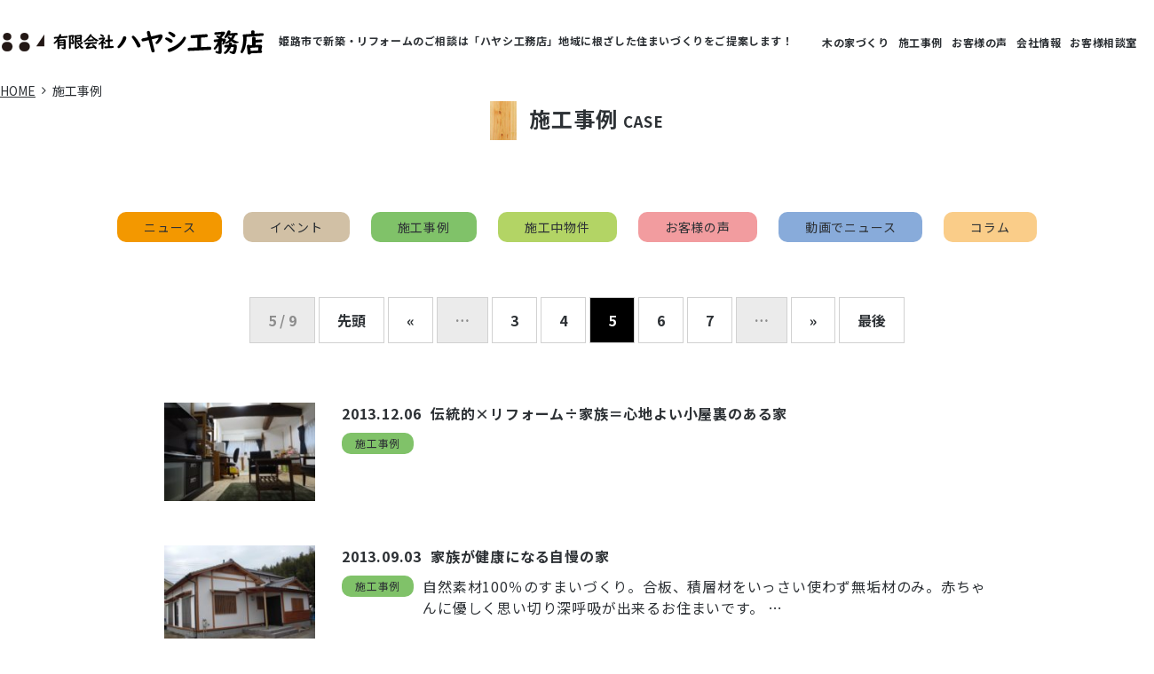

--- FILE ---
content_type: text/html; charset=UTF-8
request_url: https://www.hayashi-kum10.jp/case/page/5
body_size: 6867
content:
<!DOCTYPE html>
<html lang="ja" prefix="og: http://ogp.me/ns#">
<head prefix="og: http://ogp.me/ns# fb: http://ogp.me/ns/fb# article: http://ogp.me/ns/article#">
<meta charset="UTF-8">
<meta name="viewport" content="width=1300,initial-scale=1">
<title>施工事例 Archive - ページ 5 / 9 - 有限会社ハヤシ工務店有限会社ハヤシ工務店</title>

<!-- This site is optimized with the Yoast SEO plugin v9.5 - https://yoast.com/wordpress/plugins/seo/ -->
<link rel="canonical" href="https://www.hayashi-kum10.jp/case/page/5" />
<link rel="prev" href="https://www.hayashi-kum10.jp/case/page/4" />
<link rel="next" href="https://www.hayashi-kum10.jp/case/page/6" />
<meta property="og:locale" content="ja_JP" />
<meta property="og:type" content="object" />
<meta property="og:title" content="施工事例 Archive - ページ 5 / 9 - 有限会社ハヤシ工務店" />
<meta property="og:url" content="https://www.hayashi-kum10.jp/case" />
<meta property="og:site_name" content="有限会社ハヤシ工務店" />
<meta name="twitter:card" content="summary_large_image" />
<meta name="twitter:title" content="施工事例 Archive - ページ 5 / 9 - 有限会社ハヤシ工務店" />
<!-- / Yoast SEO plugin. -->

<link rel='dns-prefetch' href='//webfonts.xserver.jp' />
<link rel='dns-prefetch' href='//s.w.org' />
		<script type="text/javascript">
			window._wpemojiSettings = {"baseUrl":"https:\/\/s.w.org\/images\/core\/emoji\/11\/72x72\/","ext":".png","svgUrl":"https:\/\/s.w.org\/images\/core\/emoji\/11\/svg\/","svgExt":".svg","source":{"concatemoji":"https:\/\/www.hayashi-kum10.jp\/wp-includes\/js\/wp-emoji-release.min.js?ver=4.9.26"}};
			!function(e,a,t){var n,r,o,i=a.createElement("canvas"),p=i.getContext&&i.getContext("2d");function s(e,t){var a=String.fromCharCode;p.clearRect(0,0,i.width,i.height),p.fillText(a.apply(this,e),0,0);e=i.toDataURL();return p.clearRect(0,0,i.width,i.height),p.fillText(a.apply(this,t),0,0),e===i.toDataURL()}function c(e){var t=a.createElement("script");t.src=e,t.defer=t.type="text/javascript",a.getElementsByTagName("head")[0].appendChild(t)}for(o=Array("flag","emoji"),t.supports={everything:!0,everythingExceptFlag:!0},r=0;r<o.length;r++)t.supports[o[r]]=function(e){if(!p||!p.fillText)return!1;switch(p.textBaseline="top",p.font="600 32px Arial",e){case"flag":return s([55356,56826,55356,56819],[55356,56826,8203,55356,56819])?!1:!s([55356,57332,56128,56423,56128,56418,56128,56421,56128,56430,56128,56423,56128,56447],[55356,57332,8203,56128,56423,8203,56128,56418,8203,56128,56421,8203,56128,56430,8203,56128,56423,8203,56128,56447]);case"emoji":return!s([55358,56760,9792,65039],[55358,56760,8203,9792,65039])}return!1}(o[r]),t.supports.everything=t.supports.everything&&t.supports[o[r]],"flag"!==o[r]&&(t.supports.everythingExceptFlag=t.supports.everythingExceptFlag&&t.supports[o[r]]);t.supports.everythingExceptFlag=t.supports.everythingExceptFlag&&!t.supports.flag,t.DOMReady=!1,t.readyCallback=function(){t.DOMReady=!0},t.supports.everything||(n=function(){t.readyCallback()},a.addEventListener?(a.addEventListener("DOMContentLoaded",n,!1),e.addEventListener("load",n,!1)):(e.attachEvent("onload",n),a.attachEvent("onreadystatechange",function(){"complete"===a.readyState&&t.readyCallback()})),(n=t.source||{}).concatemoji?c(n.concatemoji):n.wpemoji&&n.twemoji&&(c(n.twemoji),c(n.wpemoji)))}(window,document,window._wpemojiSettings);
		</script>
		<style type="text/css">
img.wp-smiley,
img.emoji {
	display: inline !important;
	border: none !important;
	box-shadow: none !important;
	height: 1em !important;
	width: 1em !important;
	margin: 0 .07em !important;
	vertical-align: -0.1em !important;
	background: none !important;
	padding: 0 !important;
}
</style>
<link rel='stylesheet' id='sb_instagram_styles-css'  href='https://www.hayashi-kum10.jp/wp-content/plugins/instagram-feed/css/sbi-styles.min.css?ver=2.9.1' type='text/css' media='all' />
<link rel='stylesheet' id='contact-form-7-css'  href='https://www.hayashi-kum10.jp/wp-content/plugins/contact-form-7/includes/css/styles.css?ver=5.1.1' type='text/css' media='all' />
<link rel='stylesheet' id='wp-pagenavi-css'  href='https://www.hayashi-kum10.jp/wp-content/plugins/wp-pagenavi/pagenavi-css.css?ver=2.70' type='text/css' media='all' />
<link rel='stylesheet' id='jquery-ui-smoothness-css'  href='https://www.hayashi-kum10.jp/wp-content/plugins/contact-form-7/includes/js/jquery-ui/themes/smoothness/jquery-ui.min.css?ver=1.11.4' type='text/css' media='screen' />
<script type='text/javascript' src='https://www.hayashi-kum10.jp/wp-includes/js/jquery/jquery.js?ver=1.12.4'></script>
<script type='text/javascript' src='https://www.hayashi-kum10.jp/wp-includes/js/jquery/jquery-migrate.min.js?ver=1.4.1'></script>
<script type='text/javascript' src='//webfonts.xserver.jp/js/xserver.js?ver=1.1.0'></script>
<link rel='https://api.w.org/' href='https://www.hayashi-kum10.jp/wp-json/' />
<link rel="EditURI" type="application/rsd+xml" title="RSD" href="https://www.hayashi-kum10.jp/xmlrpc.php?rsd" />
<link rel="wlwmanifest" type="application/wlwmanifest+xml" href="https://www.hayashi-kum10.jp/wp-includes/wlwmanifest.xml" /> 
<link rel="pingback" href="https://www.hayashi-kum10.jp/xmlrpc.php">
<!--↓favicon-->
<link rel="apple-touch-icon" sizes="180x180" href="https://www.hayashi-kum10.jp/wp-content/themes/hayashikum10/favicons/apple-touch-icon.png">
<link rel="icon" type="image/png" href="https://www.hayashi-kum10.jp/wp-content/themes/hayashikum10/favicons/favicon-32x32.png" sizes="32x32">
<link rel="icon" type="image/png" href="https://www.hayashi-kum10.jp/wp-content/themes/hayashikum10/favicons/favicon-16x16.png" sizes="16x16">
<link rel="manifest" href="https://www.hayashi-kum10.jp/wp-content/themes/hayashikum10/favicons/manifest.json">
<link rel="mask-icon" href="https://www.hayashi-kum10.jp/wp-content/themes/hayashikum10/favicons/safari-pinned-tab.svg" color="#5bbad5">
<meta name="theme-color" content="#ffffff">
<!--↑favicon-->
<meta http-equiv="content-language" content="ja">
<meta http-equiv="content-script-type" content="text/javascript">
<meta http-equiv="content-style-type" content="text/css">
<link href="https://www.hayashi-kum10.jp/wp-content/themes/hayashikum10/font/font-awesome.css" rel="stylesheet" type="text/css">
<link href="https://www.hayashi-kum10.jp/wp-content/themes/hayashikum10/style.css" rel="stylesheet" type="text/css">
<!--fancybox-->
<link rel="stylesheet" href="https://cdn.jsdelivr.net/gh/fancyapps/fancybox@3.5.2/dist/jquery.fancybox.min.css" />

<link href="https://www.hayashi-kum10.jp/wp-content/themes/hayashikum10/css/style-other.css" rel="stylesheet" type="text/css">
<!--bxslider-->
<link rel="stylesheet" type="text/css" href="https://www.hayashi-kum10.jp/wp-content/themes/hayashikum10/js/bxslider/dist/jquery.bxslider.css">
<meta name="google-site-verification" content="paqrg8A_UzlP4pZLcrAQcxmJWmX75PCuQgSn-f8UmME" />
<!--Google analytics-->
<script type="text/javascript">
  var _gaq = _gaq || [];
  _gaq.push(['_setAccount', 'UA-20352525-1']);
  _gaq.push(['_setDomainName', '.hayashi-kum10.jp']);
  _gaq.push(['_trackPageview']);
  (function() {
    var ga = document.createElement('script'); ga.type =
'text/javascript'; ga.async = true;
    ga.src = ('https:' == document.location.protocol ? 'https://ssl' :
'http://www') + '.google-analytics.com/ga.js';
    var s = document.getElementsByTagName('script')[0];
s.parentNode.insertBefore(ga, s);
  })();
</script>
<!--Google analytics-->
</head>

<body id="header">

<header id="globalHead">
<div class="wrap">
<h2><a href="https://www.hayashi-kum10.jp/" class="imgOver"><img src="https://www.hayashi-kum10.jp/wp-content/themes/hayashikum10/img/common/logo_siteid.png" alt="有限会社ハヤシ工務店"></a></h2>
<h1>姫路市で新築・リフォームのご相談は「ハヤシ工務店」地域に根ざした住まいづくりをご提案します！</h1>
<nav class="gnav">
<ul class="clear">
<li><a href="https://www.hayashi-kum10.jp/message/">木の家づくり</a></li>
<li><a href="https://www.hayashi-kum10.jp/case/">施工事例</a></li>
<li><a href="https://www.hayashi-kum10.jp/voice/">お客様の声</a></li>
<li><a href="https://www.hayashi-kum10.jp/company/">会社情報</a></li>
<li><a href="https://www.hayashi-kum10.jp/customer/">お客様相談室</a></li>
</ul>
</nav>
<div id="nav-toggle"><div><span></span><span></span><span></span></div></div>
</div>
</header>


<main id="content">

<nav id="topicpath" class="wrap">
<!-- Breadcrumb NavXT 6.2.1 -->
<span property="itemListElement" typeof="ListItem"><a property="item" typeof="WebPage" title="Go to 有限会社ハヤシ工務店." href="https://www.hayashi-kum10.jp" class="home"><span property="name">HOME</span></a><meta property="position" content="1"></span><i class="fa fa-angle-right"></i><span class="archive post-case-archive current-item">施工事例</span></nav>


<article class="wrap">

<h2 class="title lowertitle wood03"><strong>施工事例<span>CASE</span></strong></h2>

<section class="information">
<ul class="catelink release">
<li class="cate01"><a href="https://www.hayashi-kum10.jp/news-cat/hayashi">ニュース</a></li>
<li class="cate02"><a href="https://www.hayashi-kum10.jp/news-cat/event">イベント</a></li>
<li class="cate03"><a href="https://www.hayashi-kum10.jp/case">施工事例</a></li>
<li class="cate04"><a href="https://www.hayashi-kum10.jp/construction">施工中物件</a></li>
<li class="cate05"><a href="https://www.hayashi-kum10.jp/voice">お客様の声</a></li>
<li class="cate06"><a href="https://www.hayashi-kum10.jp/movie">動画でニュース</a></li>
<li class="cate07"><a href="https://www.hayashi-kum10.jp/column">コラム</a></li>
</ul>
</section>

<nav id="paging">
<div class='wp-pagenavi' role='navigation'>
<span class='pages'>5 / 9</span><a class="first" href="https://www.hayashi-kum10.jp/case/">先頭</a><a class="previouspostslink" rel="prev" href="https://www.hayashi-kum10.jp/case/page/4">«</a><span class='extend'>…</span><a class="page smaller" title="Page 3" href="https://www.hayashi-kum10.jp/case/page/3">3</a><a class="page smaller" title="Page 4" href="https://www.hayashi-kum10.jp/case/page/4">4</a><span aria-current='page' class='current'>5</span><a class="page larger" title="Page 6" href="https://www.hayashi-kum10.jp/case/page/6">6</a><a class="page larger" title="Page 7" href="https://www.hayashi-kum10.jp/case/page/7">7</a><span class='extend'>…</span><a class="nextpostslink" rel="next" href="https://www.hayashi-kum10.jp/case/page/6">»</a><a class="last" href="https://www.hayashi-kum10.jp/case/page/9">最後</a>
</div></nav>


<section class="information">
<div class="wrapM">
<ul class="infolist release">

<li><a href="https://www.hayashi-kum10.jp/case/7558" title="伝統的×リフォーム÷家族＝心地よい小屋裏のある家" class="clear">
<figure><img width="200" height="130" src="https://www.hayashi-kum10.jp/wp-content/uploads/2018/12/img_1-770-200x130.jpg" class="attachment-list_thumbnail size-list_thumbnail wp-post-image" alt="伝統的×リフォーム÷家族＝心地よい小屋裏のある家" title="伝統的×リフォーム÷家族＝心地よい小屋裏のある家" /></figure>
<div class="text">
<h5><span class="date">2013.12.06</span><strong>伝統的×リフォーム÷家族＝心地よい小屋裏のある家</strong></h5>
<p><span class="cate03">施工事例</span><em></em></p>
</div>
</a></li>
<li><a href="https://www.hayashi-kum10.jp/case/7556" title="家族が健康になる自慢の家" class="clear">
<figure><img width="200" height="130" src="https://www.hayashi-kum10.jp/wp-content/uploads/2018/12/img_1-769-200x130.jpg" class="attachment-list_thumbnail size-list_thumbnail wp-post-image" alt="家族が健康になる自慢の家" title="家族が健康になる自慢の家" /></figure>
<div class="text">
<h5><span class="date">2013.09.03</span><strong>家族が健康になる自慢の家</strong></h5>
<p><span class="cate03">施工事例</span><em>自然素材100％のすまいづくり。合板、積層材をいっさい使わず無垢材のみ。赤ちゃんに優しく思い切り深呼吸が出来るお住まいです。 &#8230;</em></p>
</div>
</a></li>
<li><a href="https://www.hayashi-kum10.jp/case/7554" title="遊びゴコロを加えた、カワイイお家" class="clear">
<figure><img width="200" height="130" src="https://www.hayashi-kum10.jp/wp-content/uploads/2018/12/img_1-768-200x130.jpg" class="attachment-list_thumbnail size-list_thumbnail wp-post-image" alt="遊びゴコロを加えた、カワイイお家" title="遊びゴコロを加えた、カワイイお家" /></figure>
<div class="text">
<h5><span class="date">2013.08.29</span><strong>遊びゴコロを加えた、カワイイお家</strong></h5>
<p><span class="cate03">施工事例</span><em>ナチュラルなお家　奥様のイメージが鮮明で雑誌や雑貨屋さんで見つけたものを写真やスケッチにして打合せのたびに共有してきました。 &#8230;</em></p>
</div>
</a></li>
<li><a href="https://www.hayashi-kum10.jp/case/7552" title="次の世代が古民家にする新民家" class="clear">
<figure><img width="200" height="130" src="https://www.hayashi-kum10.jp/wp-content/uploads/2018/12/img_1-767-200x130.jpg" class="attachment-list_thumbnail size-list_thumbnail wp-post-image" alt="次の世代が古民家にする新民家" title="次の世代が古民家にする新民家" /></figure>
<div class="text">
<h5><span class="date">2013.06.25</span><strong>次の世代が古民家にする新民家</strong></h5>
<p><span class="cate03">施工事例</span><em></em></p>
</div>
</a></li>
<li><a href="https://www.hayashi-kum10.jp/case/7550" title="空気環境の整った和モダンの家" class="clear">
<figure><img width="200" height="130" src="https://www.hayashi-kum10.jp/wp-content/uploads/2018/12/img_1-766-200x130.jpg" class="attachment-list_thumbnail size-list_thumbnail wp-post-image" alt="空気環境の整った和モダンの家" title="空気環境の整った和モダンの家" /></figure>
<div class="text">
<h5><span class="date">2013.06.18</span><strong>空気環境の整った和モダンの家</strong></h5>
<p><span class="cate03">施工事例</span><em></em></p>
</div>
</a></li>
<li><a href="https://www.hayashi-kum10.jp/case/7548" title="音に配慮した完全分離型の二世帯住宅" class="clear">
<figure><img width="200" height="130" src="https://www.hayashi-kum10.jp/wp-content/uploads/2018/12/img_1-765-200x130.jpg" class="attachment-list_thumbnail size-list_thumbnail wp-post-image" alt="音に配慮した完全分離型の二世帯住宅" title="音に配慮した完全分離型の二世帯住宅" /></figure>
<div class="text">
<h5><span class="date">2013.06.18</span><strong>音に配慮した完全分離型の二世帯住宅</strong></h5>
<p><span class="cate03">施工事例</span><em></em></p>
</div>
</a></li>
<li><a href="https://www.hayashi-kum10.jp/case/7546" title="リノベーション　2階建てになる。" class="clear">
<figure><img width="200" height="130" src="https://www.hayashi-kum10.jp/wp-content/uploads/2018/12/img_1-764-200x130.jpg" class="attachment-list_thumbnail size-list_thumbnail wp-post-image" alt="リノベーション　2階建てになる。" title="リノベーション　2階建てになる。" /></figure>
<div class="text">
<h5><span class="date">2012.08.24</span><strong>リノベーション　2階建てになる。</strong></h5>
<p><span class="cate03">施工事例</span><em>小屋裏に入り構造を確認する事から始まった『ハウス物語』リノベーション編。夏は暑く冬は寒い。廊下を挟んでの、和室の続き間とお台所がある、旧き日本のお手本の様なの家。30歳代4人家族には少々手狭なお住まい &#8230;</em></p>
</div>
</a></li>
<li><a href="https://www.hayashi-kum10.jp/case/7544" title="フレンチシックの家" class="clear">
<figure><img width="200" height="130" src="https://www.hayashi-kum10.jp/wp-content/uploads/2018/12/img_1-763-200x130.jpg" class="attachment-list_thumbnail size-list_thumbnail wp-post-image" alt="フレンチシックの家" title="フレンチシックの家" /></figure>
<div class="text">
<h5><span class="date">2012.06.25</span><strong>フレンチシックの家</strong></h5>
<p><span class="cate03">施工事例</span><em></em></p>
</div>
</a></li>
<li><a href="https://www.hayashi-kum10.jp/case/7542" title="雨良し、晴れ良し、我が家良し" class="clear">
<figure><img width="200" height="130" src="https://www.hayashi-kum10.jp/wp-content/uploads/2018/12/img_1-762-200x130.jpg" class="attachment-list_thumbnail size-list_thumbnail wp-post-image" alt="雨良し、晴れ良し、我が家良し" title="雨良し、晴れ良し、我が家良し" /></figure>
<div class="text">
<h5><span class="date">2012.06.12</span><strong>雨良し、晴れ良し、我が家良し</strong></h5>
<p><span class="cate03">施工事例</span><em></em></p>
</div>
</a></li>
<li><a href="https://www.hayashi-kum10.jp/case/7540" title="雑貨屋さんのような可愛い家" class="clear">
<figure><img width="200" height="130" src="https://www.hayashi-kum10.jp/wp-content/uploads/2018/12/img_1-761-200x130.jpg" class="attachment-list_thumbnail size-list_thumbnail wp-post-image" alt="雑貨屋さんのような可愛い家" title="雑貨屋さんのような可愛い家" /></figure>
<div class="text">
<h5><span class="date">2012.05.09</span><strong>雑貨屋さんのような可愛い家</strong></h5>
<p><span class="cate03">施工事例</span><em></em></p>
</div>
</a></li>

</ul>
</div>
</section>


<nav id="paging">
<div class='wp-pagenavi' role='navigation'>
<span class='pages'>5 / 9</span><a class="first" href="https://www.hayashi-kum10.jp/case/">先頭</a><a class="previouspostslink" rel="prev" href="https://www.hayashi-kum10.jp/case/page/4">«</a><span class='extend'>…</span><a class="page smaller" title="Page 3" href="https://www.hayashi-kum10.jp/case/page/3">3</a><a class="page smaller" title="Page 4" href="https://www.hayashi-kum10.jp/case/page/4">4</a><span aria-current='page' class='current'>5</span><a class="page larger" title="Page 6" href="https://www.hayashi-kum10.jp/case/page/6">6</a><a class="page larger" title="Page 7" href="https://www.hayashi-kum10.jp/case/page/7">7</a><span class='extend'>…</span><a class="nextpostslink" rel="next" href="https://www.hayashi-kum10.jp/case/page/6">»</a><a class="last" href="https://www.hayashi-kum10.jp/case/page/9">最後</a>
</div></nav>

<section class="information">
<ul class="catelink release">
<li class="cate01"><a href="https://www.hayashi-kum10.jp/news-cat/hayashi">ニュース</a></li>
<li class="cate02"><a href="https://www.hayashi-kum10.jp/news-cat/event">イベント</a></li>
<li class="cate03"><a href="https://www.hayashi-kum10.jp/case">施工事例</a></li>
<li class="cate04"><a href="https://www.hayashi-kum10.jp/construction">施工中物件</a></li>
<li class="cate05"><a href="https://www.hayashi-kum10.jp/voice">お客様の声</a></li>
<li class="cate06"><a href="https://www.hayashi-kum10.jp/movie">動画でニュース</a></li>
<li class="cate07"><a href="https://www.hayashi-kum10.jp/column">コラム</a></li>
</ul>
</section>

</article>

</main>



<nav id="snslink">
<ul class="release">
<!--<li class="twitter"><a href="http://twitter.com/share?text=%E9%9B%91%E8%B2%A8%E5%B1%8B%E3%81%95%E3%82%93%E3%81%AE%E3%82%88%E3%81%86%E3%81%AA%E5%8F%AF%E6%84%9B%E3%81%84%E5%AE%B6&url=https%3A%2F%2Fwww.hayashi-kum10.jp%2Fcase%2F7540&via=&tw_p=tweetbutton&related=" onclick="javascript:window.open(this.href, '', 'menubar=no,toolbar=no,resizable=yes,scrollbars=yes,height=400,width=600');return false;">ツイートする</a></li>-->
<li class="twitter"><a href="http://twitter.com/share?text=%E9%9B%91%E8%B2%A8%E5%B1%8B%E3%81%95%E3%82%93%E3%81%AE%E3%82%88%E3%81%86%E3%81%AA%E5%8F%AF%E6%84%9B%E3%81%84%E5%AE%B6&url=https%3A%2F%2Fwww.hayashi-kum10.jp%2Fcase%2F7540&tw_p=tweetbutton" onclick="javascript:window.open(this.href, '', 'menubar=no,toolbar=no,resizable=yes,scrollbars=yes,height=400,width=600');return false;">ツイートする</a></li>
<li class="facebook"><a href="http://www.facebook.com/sharer.php?src=bm&u=https%3A%2F%2Fwww.hayashi-kum10.jp%2Fcase%2F7540&t=%E9%9B%91%E8%B2%A8%E5%B1%8B%E3%81%95%E3%82%93%E3%81%AE%E3%82%88%E3%81%86%E3%81%AA%E5%8F%AF%E6%84%9B%E3%81%84%E5%AE%B6" onclick="javascript:window.open(this.href, '', 'menubar=no,toolbar=no,resizable=yes,scrollbars=yes,height=800,width=1000');return false;">シェアする</a></li>
<li class="line"><a href="https://timeline.line.me/social-plugin/share?url=https%3A%2F%2Fwww.hayashi-kum10.jp%2Fcase%2F7540">LINEで送る</a></li>
<li class="hatena"><a href="http://b.hatena.ne.jp/entry/https%3A%2F%2Fwww.hayashi-kum10.jp%2Fcase%2F7540" class="hatena-bookmark-button" data-hatena-bookmark-title="%E9%9B%91%E8%B2%A8%E5%B1%8B%E3%81%95%E3%82%93%E3%81%AE%E3%82%88%E3%81%86%E3%81%AA%E5%8F%AF%E6%84%9B%E3%81%84%E5%AE%B6" data-hatena-bookmark-layout="standard-balloon" data-hatena-bookmark-lang="ja" title="このエントリーをはてなブックマークに追加">ブックマークする</a></li>
</ul>
</nav>

<footer id="globalFoot">
<div id="pagetop"><a href="#header">↑</a></div>
<div class="wrap">
<h2><a href="https://www.hayashi-kum10.jp/" class="imgOver"><img src="https://www.hayashi-kum10.jp/wp-content/themes/hayashikum10/img/common/logo_siteid-foot.png" alt="有限会社ハヤシ工務店"></a></h2>
<p class="tel"><a href="tel:0120-039-884"><img src="https://www.hayashi-kum10.jp/wp-content/themes/hayashikum10/img/common/img_tel.png" alt="フリーダイヤル 0120-039-884"></a></p>
<p>受付時間：平日 9:00～18:00</p>
<p class="address">〒671-2222 兵庫県姫路市青山６丁目２９−１<br>
TEL:079-266-2561(代)  FAX:079-266-5746</p>
<p class="copy">(C) ハヤシ工務店 All Rights Reserved.</p>
</div>
</footer>
<script type="text/javascript" src="https://ajax.googleapis.com/ajax/libs/jquery/1.11.1/jquery.min.js"></script>
<script type='text/javascript' src='https://www.hayashi-kum10.jp/wp-content/plugins/contact-form-7/includes/js/jquery.form.min.js?ver=3.51.0-2014.06.20'></script>
<script type="text/javascript" src="https://www.hayashi-kum10.jp/wp-content/themes/hayashikum10/js/jqueryRun.js"></script>
<!--fancybox-->
<script src="https://cdn.jsdelivr.net/gh/fancyapps/fancybox@3.5.2/dist/jquery.fancybox.min.js"></script>


<!--bxslider-->
<script type="text/javascript" src="https://www.hayashi-kum10.jp/wp-content/themes/hayashikum10/js/bxslider/dist/jquery.bxslider.js"></script>
<script type="text/javascript">
$(document).ready(function(){
	//メインスライド用
	$('.bxslider01').bxSlider({
		pagerCustom: '#bx-pager',  //ページャーをサムネイルにする
		controls:false,
		captions: true,
	});
});
  
//サムネイルのカールセル用
$(document).ready(function(){
	$('.bxslider02').bxSlider({
		pager:false,  
		minSlides: 10,  //１スライド内のサムネイルの数
		maxSlides: 10,  //１スライド内のサムネイルの最大数
		slideWidth: 90,  //サムネイルの横幅（単位はpx）
		slideMargin: 10,  //サムネイル間の余白（単位はpx）
		nextSelector: '#NextIcon',  //"次へ”矢印をカスタマイズするための記述
		prevSelector: '#PrevIcon'//"前へ”矢印をカスタマイズするための記述
	});
});
</script>

<!-- Instagram Feed JS -->
<script type="text/javascript">
var sbiajaxurl = "https://www.hayashi-kum10.jp/wp-admin/admin-ajax.php";
</script>
<script type='text/javascript'>
/* <![CDATA[ */
var wpcf7 = {"apiSettings":{"root":"https:\/\/www.hayashi-kum10.jp\/wp-json\/contact-form-7\/v1","namespace":"contact-form-7\/v1"},"jqueryUi":"1"};
/* ]]> */
</script>
<script type='text/javascript' src='https://www.hayashi-kum10.jp/wp-content/plugins/contact-form-7/includes/js/scripts.js?ver=5.1.1'></script>
<script type='text/javascript' src='https://www.hayashi-kum10.jp/wp-includes/js/jquery/ui/core.min.js?ver=1.11.4'></script>
<script type='text/javascript' src='https://www.hayashi-kum10.jp/wp-includes/js/jquery/ui/datepicker.min.js?ver=1.11.4'></script>
<script type='text/javascript'>
jQuery(document).ready(function(jQuery){jQuery.datepicker.setDefaults({"closeText":"\u9589\u3058\u308b","currentText":"\u4eca\u65e5","monthNames":["1\u6708","2\u6708","3\u6708","4\u6708","5\u6708","6\u6708","7\u6708","8\u6708","9\u6708","10\u6708","11\u6708","12\u6708"],"monthNamesShort":["1\u6708","2\u6708","3\u6708","4\u6708","5\u6708","6\u6708","7\u6708","8\u6708","9\u6708","10\u6708","11\u6708","12\u6708"],"nextText":"\u6b21","prevText":"\u524d","dayNames":["\u65e5\u66dc\u65e5","\u6708\u66dc\u65e5","\u706b\u66dc\u65e5","\u6c34\u66dc\u65e5","\u6728\u66dc\u65e5","\u91d1\u66dc\u65e5","\u571f\u66dc\u65e5"],"dayNamesShort":["\u65e5","\u6708","\u706b","\u6c34","\u6728","\u91d1","\u571f"],"dayNamesMin":["\u65e5","\u6708","\u706b","\u6c34","\u6728","\u91d1","\u571f"],"dateFormat":"yy\u5e74mm\u6708d\u65e5","firstDay":1,"isRTL":false});});
</script>
<script type='text/javascript' src='https://www.hayashi-kum10.jp/wp-includes/js/jquery/ui/widget.min.js?ver=1.11.4'></script>
<script type='text/javascript' src='https://www.hayashi-kum10.jp/wp-includes/js/jquery/ui/button.min.js?ver=1.11.4'></script>
<script type='text/javascript' src='https://www.hayashi-kum10.jp/wp-includes/js/jquery/ui/spinner.min.js?ver=1.11.4'></script>
<script type='text/javascript' src='https://www.hayashi-kum10.jp/wp-includes/js/wp-embed.min.js?ver=4.9.26'></script>
</body>
</html>

--- FILE ---
content_type: text/css
request_url: https://www.hayashi-kum10.jp/wp-content/themes/hayashikum10/style.css
body_size: 9776
content:
@charset "utf-8";
/*
Theme Name:ハヤシ工務店-2018-Theme
Theme URI: http://www.hayashi-kum10.jp
Version: 1.0
*/

/* font read */
@import url(https://fonts.googleapis.com/earlyaccess/notosansjp.css);
@import url(https://fonts.googleapis.com/earlyaccess/sawarabimincho.css);


/*+++++++++++++++++++++++++++++++++++++++++++++++++++

テンプレート部分のスタイルを記述する
コンテンツ部分は、別スタイルシートにて記述し、ページごとにリンクを変更する

^111
==スタイルリセット==
（CSSスタイルのデフォルトリセット）

^222
==初期スタイル記述==
（初期スタイルを記述しなおす）

^333
==レイアウトスタイル==
（ヘッダー・フッター等のスタイル）

^444
==コンテンツスタイル==
（コンテンツの基本スタイル）

globalHead
globalNav
globalFoot

color: #2d3135;


^555
==汎用スタイル==
（よく使うであろうスタイルを記述）

^666
==投稿詳細スタイル==


===レスポンシブ ブレークポイント
//MAX幅1100px
.wrap {
	width:1100px;}
.wrap {
	width:94%;}
//コンテンツの画像
　900px
//PC（1099まで）
@media only screen and (max-width: 1099px) {}
//タブレット
@media only screen and (max-width: 959px) {}
//タブレット小
@media only screen and (max-width: 767px) {}
//スマホ
@media only screen and (max-width: 559px) {}

+++++++++++++++++++++++++++++++++++++++++++++++++++++*/






/*++++++++++++++++++++++++++++++
+++++++++++++++
++++++

^111
==スタイルリセット==
（CSSスタイルのデフォルトリセット）
normalize.css 使用

+++++++
+++++++++++++++
++++++++++++++++++++++++++++++*/


/* =============================================================================
   HTML5 display definitions
   ========================================================================== */
article,aside,details,figcaption,figure,footer,header,hgroup,nav,section,summary,main {display: block}

/* Corrects inline-block display not defined in IE8/9. */
audio,canvas,video {display: inline-block;}

/* Prevents modern browsers from displaying 'audio' without controls */
audio:not([controls]) { display: none; height: 0;}

/* Addresses styling for 'hidden' attribute not present in IE8/9. */
[hidden] {display: none;}


/* =============================================================================
   Base
   ========================================================================== */

html {
    -webkit-text-size-adjust: 100%;
    -ms-text-size-adjust: 100%;}

/* Removes default margin. */
body { margin: 0;}

h1,h2,h3,h4,h5,h6,p,ul,ol,dl,table,pre { margin: 0;}


/* =============================================================================
   Links
   ========================================================================== */

/* Addresses `outline` inconsistency between Chrome and other browsers. */
a:focus { outline: thin dotted;}

/* Improves readability when focused and also mouse hovered in all browsers. */
a:hover,a:active { outline: 0;}


/* =============================================================================
   Typography
   ========================================================================== */

/* 禁則処理の追加 */
p,li,dt,dd,th,td,pre{
	-ms-line-break: strict;
	line-break: strict;
	-ms-word-break: break-strict;
	word-break: break-strict}

/*Addresses styling not present in IE 8/9, Safari 5, and Chrome.*/
abbr[title] { border-bottom : 1px dotted;}

/* Addresses style set to `bolder` in Firefox 4+, Safari 5, and Chrome.*/
b, strong { font-weight : bold;}

/*Addresses styling not present in Safari 5 and Chrome.*/
dfn { font-style: italic;}

/*Addresses styling not present in IE 8/9.*/
mark { background: #ff0; color: #000;}

/* Corrects font family set oddly in Safari 5 and Chrome.*/
code, kbd, pre, samp { font-family: monospace, serif; font-size: 1em;}

/*Improves readability of pre-formatted text in all browsers.*/
pre {
	white-space: pre;
	white-space: pre-wrap;
	word-wrap: break-word;}


/*Sets consistent quote types.*/
q { quotes: “\201C” “\201D” “\2018” “\2019”;}

/*Addresses inconsistent and variable font size in all browsers.*/
small { font-size: 80%;}

/*Prevents `sub` and `sup` affecting `line-height` in all browsers.*/
sub, sup {
	font-size: 75%;
	line-height: 0;
	position: relative;
	vertical-align: baseline;}

sup { top: -0.5em;}
sub { bottom: -0.25em;}


/*=================================================================
   Embedded content
=================================================================*/

/*Removes border when inside `a` element in IE 8/9.*/
img {
	max-width :100%;
	height:auto;
	vertical-align: middle;
	border: 0;}

/* IE8 max-widthバグへの対応 uaにてie8時はbodyにクラス名を付ける */
/* .ie8 img{width: auto; height: auto} */

/* Corrects overflow displayed oddly in IE 9.*/
svg:not(:root) { overflow: hidden;}


/* =============================================================================
   Figures
   ========================================================================== */

/*Addresses margin not present in IE6/7/8/9, S5, O11*/
figure {margin: 0}


/* =============================================================================
   Forms
   ========================================================================== */

/* Define consistent border, margin, and padding*/
fieldset {
    border: 1px solid #c0c0c0;
    margin: 0 2px;
    padding: 0.35em 0.625em 0.75em;}

/* 1. Corrects color not being inherited in IE 8/9.
 2. Remove padding so people aren’t caught out if they zero out fieldsets. */
legend {
    border: 0; /* 1 */
    padding: 0; /* 2 */}

/* 1. Corrects font family not being inherited in all browsers.
 * 2. Corrects font size not being inherited in all browsers.
 * 3. Addresses margins set differently in Firefox 4+, Safari 5, and Chrome */
button, input, select, textarea {
	font-family: inherit;
	font-size: 100%;
	margin: 0;}

/*Addresses Firefox 4+ setting `line-height` on `input` using `!important` in  the UA stylesheet.*/
button,input {line-height: normal;}

/* 1. Avoid the WebKit bug in Android 4.0.* where (2) destroys native `audio`  and `video` controls.
 * 2. Corrects inability to style clickable `input` types in iOS.
 * 3. Improves usability and consistency of cursor style between image-type `input` and others. */
button,
input[type="button"],  /* 1 */
input[type="reset"], 
input[type="submit"] {
	-webkit-appearance: button; /* 2 */
	cursor: pointer; /* 3 */}

/*Re-set default cursor for disabled elements. */
button[disabled],
input[disabled] {cursor: default;}

/* 1. Addresses box sizing set to content-box in IE8/9
 * 2. Removes excess padding in IE8/9*/
input[type="checkbox"],
input[type="radio"] {
    box-sizing: border-box; /* 1 */
    padding: 0; /* 2 */}

/* 1. Addresses appearance set to searchfield in S5, Chrome
 * 2. Addresses box-sizing set to border-box in S5, Chrome (include -moz to future-proof) */
input[type="search"] {
    -webkit-appearance: textfield; /* 1 */
    -moz-box-sizing: content-box;
    -webkit-box-sizing: content-box; /* 2 */
    box-sizing: content-box;}

/* Removes inner padding and search cancel button in Safari 5 and Chrome
 * on OS X. */
input[type="search"]::-webkit-search-cancel-button,
input[type="search"]::-webkit-search-decoration {
	-webkit-appearance: none}

/* Removes inner padding and border in Firefox 4+. */
button::-moz-focus-inner,
input::-moz-focus-inner { border: 0; padding: 0;}

/* 1. Removes default vertical scrollbar in IE 8/9.
 * 2. Improves readability and alignment in all browsers. */
textarea {
	overflow: auto; /* 1 */
	vertical-align: top; /* 2 */}


/* =============================================================================
   Tables
   ========================================================================== */

/* Remove most spacing between table cells */
table {
    border-collapse: collapse;
    border-spacing: 0;}







/*++++++++++++++++++++++++++++++
+++++++++++++++
++++++

^222
==初期スタイル記述==
（初期スタイルを記述しなおす）

+++++++
+++++++++++++++
++++++++++++++++++++++++++++++*/


/* =============================================================================
   Typography
   ========================================================================== */

html {
	font-size: 100%;/*16px*/
	color: #2d3135;
	font-family: "Noto Sans JP",'ヒラギノ角ゴ Pro W3',"Hiragino Kaku Gothic Pro","Yu Gothic","Meiryo",sans-serif;}
@media only screen and (max-width: 767px) {
	html {
		font-size:87.5%;/*14px*/}
}

h1,h2,h3,h4 { line-height:1.2em; margin:0.3em 0 0.15em 0; letter-spacing:0.05em;}
h5,h6 { line-height:1.5em; margin:0.3em 0 0.15em 0; letter-spacing:0.05em;}
h1 { font-size: 2em;}/*pc→32px sp→28px*/
h2 { font-size: 1.75em;}/*pc→28px sp→24.5px*/
h3 { font-size: 1.5em;}/*pc→24px sp→21px*/
h4 { font-size: 1.25em;}/*pc→20px sp→17.5px*/
h5 { font-size: 1.0em;}/*pc→16px sp→14px*/
h6 { font-size: 1.0em;}/*pc→16px sp→14px*/

p,dt,dd,li,th,td,caption{ font-size:1em; line-height:1.5em; letter-spacing:0.05em;}

p { padding:0.5em 0;}

a { color: #2d3135; text-decoration:none; transition: all 0.2s linear;}
a:hover { color:#0081e5; text-decoration:none;}
a:focus { color:#0081e5; }

/*
a[href$=".pdf"]:before{
	content: '\f1c1';
	font-size:18px;
	color:#D30003;
	display:inline-block;
	font-family: "FontAwesome";
	margin-right:10px;
	top:1px;
    position: relative;}
*/

a.imgOver:hover img{
	zoom: 1;  
    opacity: .50; /* Standard: FF gt 1.5, Opera, Safari */
    filter: alpha( opacity=50 ); /* IE lt 8 */
    -ms-filter: "alpha(opacity=50)"; /* IE 8 */
    -khtml-opacity: .50; /* Safari 1.x */
    -moz-opacity: .50; /* FF lt 1.5, Netscape */
}

a.bgOver:hover {
	zoom: 1;  
    opacity: .50; /* Standard: FF gt 1.5, Opera, Safari */
    filter: alpha( opacity=50 ); /* IE lt 8 */
    -ms-filter: "alpha(opacity=50)"; /* IE 8 */
    -khtml-opacity: .50; /* Safari 1.x */
    -moz-opacity: .50; /* FF lt 1.5, Netscape */
}

ul,ol { padding:0.5em 0 0.5em 2%;}
/*横並び時の隙間リセット*/
ul { letter-spacing: -0.4em;}
ul li { letter-spacing: 0.05em;}
ol { list-style:decimal;}
ol li {}

ul.release { margin: 0; padding: 0; list-style: none;}

dl { padding:0 0 0.5em 0;}
dt { font-size:1.25em; font-weight:bold; border-bottom:2px solid #E8E8E8; display:inline-block; padding-top:0.5em; padding-bottom:0.1em; margin-bottom:0.5em;}
dd { margin-left:0;}

table { margin:1em 0 2em 0; overflow: hidden; width: 100%;}
table th, table td { vertical-align:middle; padding:10px 15px; border:2px solid #362e2b; background:#e5e5e5;}
table thead th, table thead td { text-align:center; background:#a6937c; font-weight:bold;}
table th { background:#a6937c; color: #fff;}
@media only screen and (max-width: 767px) {
	table th,table td{
		text-align:left;
		width:auto;
		display:block;}
}

hr { background-color: #ddd; border: 0; clear:both;	height: 1px; margin:2em 1em 3em 1em;}

.video-container { position:relative; margin:0 0 0.5em 0; padding-bottom: 56.25%; padding-top:30px; height:0; overflow:hidden;}
.video-container iframe,
.video-container object,
.video-container embed { position:absolute; top:0; left:0; width:100%; height:100%;}






/*++++++++++++++++++++++++++++++
+++++++++++++++
++++++

^333
==レイアウトスタイル==
（ヘッダー・フッター等のスタイル）

+++++++
+++++++++++++++
++++++++++++++++++++++++++++++*/

/* =============================================================================
   汎用スタイル
   ========================================================================== */

.mincho {
	font-family: 'Sawarabi Mincho', serif;}

.clear:after {
	content: "";
	display: block;
	height: 0;
	clear: both;
	visibility: hidden;}

/*wrap関連*/
.wrap {
	width:1300px;
	margin:0 auto;}
.wrapL {
	width:1200px;
	margin:0 auto;}
.wrapM {
	width:960px;
	margin:0 auto;}
.wrapS {
	width:680px;
	margin:0 auto;}

/*PC→スマホ 表示・非表示*/
.sphidden-block { display: block;}
.spshow-block { display: none;}
.sphidden-line { display: inline;}
.spshow-line { display: none;}
@media only screen and (max-width: 767px) {
	/*wrap関連*/
	.wrap,
	.wrapL,
	.wrapM,
	.wrapS {
		width:92% !important;
		margin:0 4%;}
	.wrap .wrapL,
	.wrap .wrapM,
	.wrap .wrapS {
		width:100% !important;
		margin:0;}

	/*PC→スマホ 表示・非表示*/
	.sphidden-block { display: none;}
	.spshow-block { display: block;}
	.sphidden-line { display: none;}
	.spshow-line { display: inline;}
}

/*
fonticon
a:before {
	font-family: FontAwesome;
	content:"\f1fa";
	text-indent:1px;}
*/

/*++++++++++++++++++++++++++++++
+++++++++++++++
++++++

^444
==コンテンツスタイル==
（コンテンツの基本スタイル）

+++++++
+++++++++++++++
++++++++++++++++++++++++++++++*/



/* #globalHead */
#globalHead {
	padding: 30px 0;}
#globalHead .wrap {
	display: table;}
#globalHead h2,
#globalHead h1,
#globalHead nav.gnav {
	display: table-cell;
	vertical-align: middle;}
#globalHead h2 {
	line-height: 1;
	margin: 0;}
#globalHead h1 {
	line-height: 1;
	font-size: 0.75em;
	margin: 0;}
#globalHead nav.gnav {}
#globalHead nav.gnav ul {
	margin: 0;
	padding: 0;
	list-style: none;}
#globalHead nav.gnav ul li {
	line-height: 1;
	font-size: 0.75em;
	margin: 0 5px;
	font-weight: bold;
	display: inline-block;}
#globalHead nav.gnav ul li:last-child {
	margin-right: 0;}
@media only screen and (max-width: 767px) {
	#globalHead {
		padding: 14px 0;}
	#globalHead h2 {
		width: 60%;}
	#globalHead h1 {
		display: none;}
	#globalHead nav.gnav {
		z-index:1000; 
		position: fixed;
		overflow: auto;
		/* 開いてないときは画面外に配置 */
		top: 0;
		left: 0;
		background: #fff;
		width: 100%;
		height: 100%;
		text-align: center;
		-moz-transform: translateY(-101%);
		-webkit-transform: translateY(-101%);
		transform: translateY(-101%);
		-webkit-transition: .5s ease-in-out;
		-moz-transition: .5s ease-in-out;
		transition: .5s ease-in-out;}
	#globalHead nav.gnav ul {
		padding-bottom: 40px;}
	#globalHead nav.gnav ul li {
		float: none;
		padding: 0;
		margin: 0;
		display: block;
		width: 100%;}
	#globalHead nav.gnav ul li.linktop {
		display: block;}
	#globalHead nav.gnav ul li a {
		height: auto;
		line-height: 1;
		text-align: left;
		display: block;
		padding: 20px 25px;
		background: #fafafa;
		border-bottom: 1px solid #eee;}
	#globalHead nav.gnav ul li.current a,
	#globalHead nav.gnav ul li a:hover {
		border-bottom: 1px solid #eee;}
	#globalHead nav.gnav ul li ul.sub-nav {
		display: block;
		background: #FFF;
		position: relative;
		top: 0;
		padding: 0;
		left: 0;
		width: auto;}
	#globalHead nav.gnav ul li ul.sub-nav li a {
		padding: 15px 40px;
		color: #7b7b7b;
		font-size: 0.9em;
		line-height: 1;
		border-bottom: 1px solid #eee;}
}

/* :::::: nav-toggle :::::: */
#nav-toggle {
    display: none;
    position: fixed;
    right: 0;
    top: 0;
	padding: 15px 2.5%;
    width: 28px;
    height: 30px;
    cursor: pointer;
    z-index: 1001;}
#nav-toggle div {
    position: relative;}
#nav-toggle span {
    display: block;
    position: absolute;
    height: 3px;
    width: 100%;
    background: #003279;
    left: 0;
    -webkit-transition: .35s ease-in-out;
    -moz-transition: .35s ease-in-out;
    transition: .35s ease-in-out;}
#nav-toggle span:nth-child(1) {
    top: 0;}
#nav-toggle span:nth-child(2) {
    top: 10px;}
#nav-toggle span:nth-child(3) {
    top: 20px;}
@media screen and (max-width: 767px) {
	#nav-toggle {
        display: block;}
    /* #nav-toggle 切り替えアニメーション */
    .open #nav-toggle span:nth-child(1) {
        top: 11px;
        -webkit-transform: rotate(315deg);
        -moz-transform: rotate(315deg);
        transform: rotate(315deg);}
    .open #nav-toggle span:nth-child(2) {
        width: 0;
        left: 50%;}
    .open #nav-toggle span:nth-child(3) {
        top: 11px;
        -webkit-transform: rotate(-315deg);
        -moz-transform: rotate(-315deg);
        transform: rotate(-315deg);}
    /* #global-nav スライドアニメーション */
    #globalHead.open nav.gnav {
        /* nav.gnav top + #mobile-head height */
        -ms-transform: none;
		-webkit-transform: none;
		transform: none;}
}





/*snsリンク*/
#snslink {
	padding: 50px 0 60px 0;}
#snslink ul {
	text-align: center;}
#snslink ul li {
	display: inline-block;
	margin: 0 5px;}
#snslink ul li a {
	display: block;
	border-radius: 5px;
	color: #fff;
	padding: 10px 20px 10px 50px;}
#snslink ul li.twitter a {
	background: #55acee url("img/common/ico_sns-twitter.png") no-repeat left 20px center;
	background-size: auto 20px;}
#snslink ul li.facebook a {
	background: #315096 url("img/common/ico_sns-facebook.png") no-repeat left 20px center;
	background-size: auto 20px;}
#snslink ul li.line a {
	background: #00c300 url("img/common/ico_sns-line.png") no-repeat left 20px center;
	background-size: auto 20px;}
#snslink ul li.hatena a {
	background: #008fde url("img/common/ico_sns-hatena.png") no-repeat left 20px center;
	background-size: auto 20px;}
#snslink ul li.twitter a:hover {
	background-color: #336cbd;}
#snslink ul li.facebook a:hover {
	background-color: #1e305b;}
#snslink ul li.line a:hover {
	background-color: #008000;}
#snslink ul li.hatena a:hover {
	background-color: #0057a1;}
@media only screen and (max-width: 767px) {
	#snslink {
		padding: 20px 0 80px 0;}
	#snslink ul li {
		margin: 0 10px;}
	#snslink ul li a {
		text-indent: -9999px;
		width: 20px;
		height: 20px;
		padding: 15px;}
	#snslink ul li.twitter a {
		background: #55acee url("img/common/ico_sns-twitter.png") no-repeat center center;
		background-size: auto 20px;}
	#snslink ul li.facebook a {
		background: #315096 url("img/common/ico_sns-facebook.png") no-repeat center center;
		background-size: auto 20px;}
	#snslink ul li.line a {
		background: #00c300 url("img/common/ico_sns-line.png") no-repeat center center;
		background-size: auto 20px;}
	#snslink ul li.hatena a {
		background: #008fde url("img/common/ico_sns-hatena.png") no-repeat center center;
		background-size: auto 20px;}
}



/* #pagetop */
#pagetop {}
#pagetop a {
	background: url("img/common/ico_pagetop.png") no-repeat left top;
	width: 46px;
	height: 46px;
	display: block;
	text-indent: -9999px;}
#pagetop a:hover {
	background: url("img/common/ico_pagetop-ov.png") no-repeat left top;}
@media only screen and (max-width: 767px) {
	#pagetop {
		width: 100%;
		position: absolute !important;
		top: -50px !important;
		bottom: inherit !important;
		left: inherit !important;
		right: inherit !important;}
	#pagetop a {
		background: #f1f1f1;
		height: auto;
		display: block;
		text-indent: 0;
		width: 100%;
		padding: 15px 0;}
	#pagetop a:hover {
		color: #fff;
		background: #0081e5;}
}


/* #globalFoot */
#globalFoot {
	position: relative;
	padding-top:40px;
	padding-bottom: 40px;
	background:#362e2b;
	text-align:center;
	color:#FFF;}
#globalFoot h2 {
	margin: 0;
	margin-bottom: 30px;}
#globalFoot p {
	padding: 0;}
#globalFoot p.tel {
	padding-bottom: 10px;}
#globalFoot p.address {
	padding: 30px;
	font-size: 0.875em;}
#globalFoot p.copy {
	font-size: 0.875em;}
@media only screen and (max-width: 767px) {
	#globalFoot {
		padding-top:30px;
		padding-bottom: 30px;}
	#globalFoot h2 {
		width: 60%;
		margin: 0 auto;
		margin-bottom: 20px;}
	#globalFoot p.tel {
		width: 70%;
		margin: 0 auto;
		padding-bottom: 5px;}
	#globalFoot p.address {
		padding: 20px;}
}





/* #content */
#content {}
#content section {
	padding: 40px 0;}
@media only screen and (max-width: 767px) {
	#content {}
	#content section {
		padding: 20px 0;}
}

/*woodタイトル*/
#content h2.title {
	margin: 0;
	font-size: 1.25em;
	margin-bottom: 20px;
	text-align: center;}
#content h2.title strong {
	background: url("img/common/ico_wood-01.png") no-repeat left center;
	padding-left: 44px;
	display: inline-block;}
#content h2.title span {
	display: block;
	font-size: 0.7em;}
#content h2.title.wood01 strong {
	background: url("img/common/ico_wood-01.png") no-repeat left center;}
#content h2.title.wood02 strong {
	background: url("img/common/ico_wood-02.png") no-repeat left center;}
#content h2.title.wood03 strong {
	background: url("img/common/ico_wood-03.png") no-repeat left center;}
#content h2.title.wood04 strong {
	background: url("img/common/ico_wood-04.png") no-repeat left center;}
#content h2.title.wood05 strong {
	background: url("img/common/ico_wood-05.png") no-repeat left center;}
#content h2.title.wood06 strong {
	background: url("img/common/ico_wood-06.png") no-repeat left center;}
#content h2.title.lowertitle {
	font-size: 1.5em;}
#content h2.title.lowertitle strong {
	line-height: 44px;}
#content h2.title.lowertitle span {
	display: inline-block;
	margin-left: 5px;}
@media only screen and (max-width: 767px) {
	#content h2.title {
		margin-bottom: 10px;}
	#content h2.title strong {
		background: url("img/common/ico_wood-01.png") no-repeat left center;
		background-size: auto 38px;}
	#content h2.title.wood01 strong {
		background: url("img/common/ico_wood-01.png") no-repeat left center;
		background-size: auto 38px;}
	#content h2.title.wood02 strong {
		background: url("img/common/ico_wood-02.png") no-repeat left center;
		background-size: auto 38px;}
	#content h2.title.wood03 strong {
		background: url("img/common/ico_wood-03.png") no-repeat left center;
		background-size: auto 38px;}
	#content h2.title.wood04 strong {
		background: url("img/common/ico_wood-04.png") no-repeat left center;
		background-size: auto 38px;}
	#content h2.title.wood05 strong {
		background: url("img/common/ico_wood-05.png") no-repeat left center;
		background-size: auto 38px;}
	#content h2.title.wood06 strong {
		background: url("img/common/ico_wood-06.png") no-repeat left center;
		background-size: auto 38px;}
}


/*information(一覧・詳細)*/
#content .information {}
#content .information ul.catelink {
	text-align: center;
	padding: 20px 0;}
#content .information ul.catelink li {
	display: inline-block;
	margin: 0 12px;}
#content .information ul.catelink li a {
	display: block;
	font-size: 0.875em;
	padding: 5px 30px;
	background: #f39800;
	border-radius: 10px;}
#content .information ul.catelink li a:hover {
	color: #fff;}
#content .information ul.catelink li.cate01 a {background: #f39800;}
#content .information ul.catelink li.cate02 a {background: #d1c0a5;}
#content .information ul.catelink li.cate03 a {background: #80c269;}
#content .information ul.catelink li.cate04 a {background: #b3d465;}
#content .information ul.catelink li.cate05 a {background: #f29c9f;}
#content .information ul.catelink li.cate06 a {background: #88abda;}
#content .information ul.catelink li.cate07 a {background: #facd89;}
#content .information ul.catelink li.cate01 a:hover {background: #c95d00;}
#content .information ul.catelink li.cate02 a:hover {background: #8f7d66;}
#content .information ul.catelink li.cate03 a:hover {background: #4d7f3f;}
#content .information ul.catelink li.cate04 a:hover {background: #72933d;}
#content .information ul.catelink li.cate05 a:hover {background: #c76062;}
#content .information ul.catelink li.cate06 a:hover {background: #526b9b;}
#content .information ul.catelink li.cate07 a:hover {background: #e18b53;}

/*information(一覧)*/
#content .information ul.infolist {}
#content .information ul.infolist li {
	padding: 10px 0;}
#content .information ul.infolist li a {
	padding: 15px;
	display: block;
	overflow: hidden;}
#content .information ul.infolist li a:hover {
	background: #f2f2f2;}
#content .information ul.infolist li h4 {
	margin: 0;
	margin-bottom: 10px;
	padding-bottom: 10px;
	border-bottom: 1px solid #ccc;}
#content .information ul.infolist li h4 strong {
	margin-right: 15px;
	line-height: 1.5;}
#content .information ul.infolist li h4 span.count {
	font-size: 0.65em;
	display: inline-block;
	font-weight: normal;
	vertical-align: 2px;
	line-height: 1.2;
	color: #fff;
	padding: 5px 10px;
	background: #b52843;
	border-radius: 10px;}
#content .information ul.infolist li figure {
	float: left;
	width: 170px;
	margin-right: 30px;}
#content .information ul.infolist li .text {
	float: right;
	width: 100%;
	margin-left: -200px;
	padding-left: 200px;
	box-sizing: border-box;}
#content .information ul.infolist li .text h5 {
	margin-top: 0;
	margin-bottom: 10px;}
#content .information ul.infolist li .text h5 span.date {
	float: left;
	margin-right: 10px;}
#content .information ul.infolist li .text h5 strong {
	display: block;
	overflow: hidden;}
#content .information ul.infolist li .text p {
	padding: 0;}
#content .information ul.infolist li a:hover .text p span {
	color: #fff;}
#content .information ul.infolist li .text p span {
	float: left;
	display: inline-block;
	font-size: 0.75em;
	padding: 0px 15px;
	background: #f39800;
	border-radius: 10px;
	margin-right: 10px;}
#content .information ul.infolist li .text p em {
	display: block;
	font-style: normal;
	overflow: hidden;}
#content .information ul.infolist li .text p span.cate01 {background: #f39800;}
#content .information ul.infolist li .text p span.cate02 {background: #d1c0a5;}
#content .information ul.infolist li .text p span.cate03 {background: #80c269;}
#content .information ul.infolist li .text p span.cate04 {background: #b3d465;}
#content .information ul.infolist li .text p span.cate05 {background: #f29c9f;}
#content .information ul.infolist li .text p span.cate06 {background: #88abda;}
#content .information ul.infolist li .text p span.cate07 {background: #facd89;}
#content .information ul.infolist li a:hover .text p span.cate01 {background: #c95d00;}
#content .information ul.infolist li a:hover .text p span.cate02 {background: #8f7d66;}
#content .information ul.infolist li a:hover .text p span.cate03 {background: #4d7f3f;}
#content .information ul.infolist li a:hover .text p span.cate04 {background: #72933d;}
#content .information ul.infolist li a:hover .text p span.cate05 {background: #c76062;}
#content .information ul.infolist li a:hover .text p span.cate06 {background: #526b9b;}
#content .information ul.infolist li a:hover .text p span.cate07 {background: #e18b53;}
#content .information ul.infolist li a .text p.acceptance_date {
	font-size: 0.9em;
	margin-bottom: 10px;}
#content .information ul.infolist li a .text p.acceptance_date span {
	font-size: 1.1em;
	float: none;
	padding: 4px 15px;
	background: #0068d8;
	color: #fff;}
#content .information nav.more {
	text-align: center;}
#content .information nav.more a {
	display: inline-block;
	padding: 10px 60px;
	border-radius: 4px;
	color: #fff;
	background: #7d7d7d;}
#content .information nav.more a:hover {
	background: #222;}
@media only screen and (max-width: 767px) {
	#content .information ul.catelink {
		display: -webkit-flex;
		display: flex;
		-webkit-flex-wrap: wrap;
		flex-wrap: wrap;}
	#content .information ul.catelink li {
		width: 33%;
		border: 1px solid #fff;
		box-sizing: border-box;
		display: block;
		margin: 0;}
	#content .information ul.catelink li a {
		padding: 15px 0;}
	#content .information ul.infolist li {
		padding: 20px 0;
		border-bottom: 1px solid #ccc;}
	#content .information ul.infolist li:last-child {
		border-bottom: 0;}
	#content .information ul.infolist li a {
		padding: 0;}
	#content .information ul.infolist li figure {
		width: 36%;
		margin-right: 15px;}
	#content .information ul.infolist li .text {
		float:inherit;
		margin-left: 0;
		padding-left: 0;
		box-sizing: border-box;}
	#content .information ul.infolist li .text h5 {
		margin: 0;}
	#content .information ul.infolist li .text h5 span.date {
		float: none;
		margin-right: 0;
		display: block;}
	#content .information ul.infolist li .text p {
		display: block;
		padding-top: 5px;
		clear: both;}
	#content .information ul.infolist li .text p span {
		float: none;
		display: inline-block;
		margin-right: 0;
		margin-bottom: 5px;}
	#content .information ul.infolist li a .text p.acceptance_date {
		margin-bottom: 0;}
	#content .information nav.more a {
		display: block;
		padding: 15px 0;
		width: 60%;
		margin: 0 auto;}
}

/*information(詳細)*/
#content .information header {
	border-top: 1px solid #ccc;
	padding: 30px 0 10px 0;}
#content .information header:first-child {
	border-top: none;}
#content .information header h1 {
	margin-top: 0;
	margin-bottom: 10px;}
#content .information header h1 span.date {
	font-size: 0.6em;
	margin-right: 10px;}
#content .information header h2 {
	margin-top: 0;
	margin-bottom: 10px;}
#content .information header h2 span.date {
	font-size: 0.6em;
	margin-right: 10px;}
#content .information header p {
	padding: 0;}
#content .information header p span {
	display: inline-block;
	font-size: 0.75em;
	padding: 0px 15px;
	background: #f39800;
	border-radius: 10px;
	margin-right: 10px;}
#content .information header p span.catenews {background: #f39800;}
#content .information header p span.cateevent {background: #d1c0a5;}
#content .information header p span.catecase {background: #80c269;}
#content .information header p span.cateconstruct {background: #b3d465;}
#content .information header p span.catevoice {background: #f29c9f;}
#content .information header p span.catecolumn {background: #facd89;}
#content .information header p em {
	font-style: normal;}
#content .information header.construct-tax {}
#content .information header.construct-tax h1 {
	margin: 0;}
#content .information header.construct-tax h1 strong {
	margin-right: 20px;
	line-height: 1.5;}
#content .information header.construct-tax h1 span.count {
	font-size: 0.7em;
	display: inline-block;
	font-weight: normal;
	vertical-align: 2px;
	line-height: 1.2;
	color: #fff;
	padding: 5px 10px;
	background: #b52843;
	border-radius: 10px;}
#content .information .catch {
	text-align: center;}
#content .information .detail table {
	margin: 0;
	margin-top: 15px;}
#content .information .comment .box {
	margin-top: 15px;
	background: #ffffcc;
	border: 1px solid #e5e5e5;
	padding: 20px 30px;}
#content .information nav.link {
	text-align: center;
	padding: 30px 0;}
#content .information nav.link a {
	font-weight: bold;
	color: #fff;
	margin: 2px;
	padding: 13px 30px;
	display: inline-block;
	border: 1px solid #d1d1d1;
	border-left: 1px solid #d1d1d1;
	border-right: 1px solid #d1d1d1;}
#content .information nav.link a.catenews {background: #f39800;}
#content .information nav.link a.cateevent {background: #d1c0a5;}
#content .information nav.link a.catecase {background: #80c269;}
#content .information nav.link a.cateconstruct {background: #b3d465;}
#content .information nav.link a.catevoice {background: #f29c9f;}
#content .information nav.link a.catecolumn {background: #facd89;}
#content .information nav.link a.catenews:hover {background: #c95d00;}
#content .information nav.link a.cateevent:hover {background: #8f7d66;}
#content .information nav.link a.catecase:hover {background: #4d7f3f;}
#content .information nav.link a.cateconstruct:hover {background: #72933d;}
#content .information nav.link a.catevoice:hover {background: #c76062;}
#content .information nav.link a.catecolumn:hover {background: #e18b53;}
#content .information .slideimage {}
#content .information .slideimage div.slider {
	width:100%;
	display:block;}
#content .information .slideimage div.slider .bx-wrapper {
	box-shadow: none;
	border: none;
	margin: 0;}
#content .information .slideimage ul.bxslider01 li {/*メインスライダー*/
	display:block;
	text-align: center;
	width:100%;
	height:600px;}
#content .information .slideimage ul.bxslider01 li img{
	max-height: 100%;
	display: inline-block;}
#content .information .slideimage .bx-wrapper .bx-caption {
    background: #000;
    background: rgba(0, 0, 0, 0.6);}
#content .information .slideimage .bx-wrapper .bx-caption span {
	padding: 15px;}
#content .information .slideimage ul.bxslider02 li a {/*サムネイル*/
	display:block;
	width:90px;
	height:60px;}
#content .information .slideimage ul.bxslider02 li a img{/*サムネイルの画像*/
	display:block;
	width:100px;
	height:auto;}
#content .information .slideimage div.controlWrap {
	width:100%;
	display:block;
	position:relative;
	margin:0 auto;}
#content .information .slideimage div.controlWrap p#PrevIcon a{/*矢印画像（前へ）*/
	display:block;
	width:13px;
	height:19px;
	position:absolute;
	background: url(../img/btn_prev.png) left center no-repeat;
	color:#fff;
	top:20px;
	left:20px;
	text-indent:-9999px;}
#content .information .slideimage div.controlWrap p#NextIcon a{/*矢印画像（次へ）*/
	display:block;
	width:13px;
	height:19px;
	position:absolute;
	background: url(../img/btn_next.png) left center no-repeat;
	color:#fff;
	top:20px;
	right:20px;
	text-indent:-9999px;}
@media only screen and (max-width: 767px) {
	#content .information .slideimage ul.bxslider01 li {
		height:300px;}
}







/*++++++++++++++++++++++++++++++
+++++++++++++++
++++++

^555
==汎用スタイル==
（よく使うであろうスタイルを記述）

+++++++
+++++++++++++++
++++++++++++++++++++++++++++++*/


/* float 指定
------------------------------------------*/
.imgLeft {
    float: left;
	margin:0.5em 1em 2em 0;}
.imgRight {
    float: right;
	margin:0.5em 0 2em 1em;}

/* padding 指定
------------------------------------------*/
.noPad { padding:0 !important;}
.pad5 { padding:5px !important;}
.pad10 { padding:10px !important;}
.pad15 { padding:15px !important;}
.pad20 { padding:20px !important;}
.padT5 { padding-top:5px !important;}
.padT10 { padding-top:10px !important;}
.padT15 { padding-top:15px !important;}
.padT20 { padding-top:20px !important;}
.padT30 { padding-top:30px !important;}
.padT40 { padding-top:40px !important;}
.padT50 { padding-top:50px !important;}
.padR5 { padding-right:5px !important;}
.padR10 { padding-right:10px !important;}
.padR15 { padding-right:15px !important;}
.padR20 { padding-right:20px !important;}
.padR30 { padding-right:30px !important;}
.padR40 { padding-right:40px !important;}
.padR50 { padding-right:50px !important;}
.padB5 { padding-bottom:5px !important;}
.padB10 { padding-bottom:10px !important;}
.padB15 { padding-bottom:15px !important;}
.padB20 { padding-bottom:20px !important;}
.padB30 { padding-bottom:30px !important;}
.padB40 { padding-bottom:40px !important;}
.padB50 { padding-bottom:50px !important;}
.padL5 { padding-left:5px !important;}
.padL10 { padding-left:10px !important;}
.padL15 { padding-left:15px !important;}
.padL20 { padding-left:20px !important;}
.padL30 { padding-left:30px !important;}
.padL40 { padding-left:40px !important;}
.padL50 { padding-left:50px !important;}

/* margin 指定
------------------------------------------*/
.noMar { margin:0 !important;}
.mar5 { margin:5px !important;}
.mar10 { margin:10px !important;}
.mar15 { margin:15px !important;}
.mar20 { margin:20px !important;}
.marT5 { margin-top:5px !important;}
.marT10 { margin-top:10px !important;}
.marT15 { margin-top:15px !important;}
.marT20 { margin-top:20px !important;}
.marR5 { margin-right:5px !important;}
.marR10 { margin-right:10px !important;}
.marR15 { margin-right:15px !important;}
.marR20 { margin-right:20px !important;}
.marB5 { margin-bottom:5px !important;}
.marB10 { margin-bottom:10px !important;}
.marB15 { margin-bottom:15px !important;}
.marB20 { margin-bottom:20px !important;}
.marL5 { margin-left:5px !important;}
.marL10 { margin-left:10px !important;}
.marL15 { margin-left:15px !important;}
.marL20 { margin-left:20px !important;}

/* font style
------------------------------------------*/
.fontRed { color:crimson;}
.fontRed2 { color:red;}
.fontBlue { color:#0066CC;}
.fontBlue2 { color:blue;}
.fontGreen { color:green;}
.fontYellow { color:gold;}
.fontYellow2 { color:yellow;}
.fontRem8 { font-size:12px; font-size:0.9rem;}
.fontRem10 { font-size:14px; font-size:1.0rem;}
.fontRem11 { font-size:15px; font-size:1.1rem;}
.fontRem12 { font-size:16px; font-size:1.2rem;}
.fontRem14 { font-size:18px; font-size:1.4rem;}
.fontRem16 { font-size:20px; font-size:1.6rem;}
.fontRem18 { font-size:22px; font-size:1.8rem;}
.fontBold { font-weight:bold;}
.textLeft { text-align:left;}
.textRight { text-align:right;}
.textCenter { text-align:center;}

/* フォームスタイル
------------------------------------------*/
form .inp100 { width:100%;}
form .inp90 { width:90%;}
form .inp70 { width:70%;}
form .inp50 { width:50%;}
form .inp30 { width:30%;}
form .inp10 { width:10%;}
form .imeActive { ime-mode: active; /* 全角モード */}
form .imeInactive { ime-mode: inactive; /* 半角モード */}
form input[type=text], form input[type=email], form input[type=search], form input[type=tel], form input[type=url], form input[type=date], form textarea{
	-webkit-appearance: none;
	font-size:100%;
	width:100%;
	box-sizing: border-box;
	line-height: 1.5em;
	font-family: "Noto Sans JP",'ヒラギノ角ゴ Pro W3',"Hiragino Kaku Gothic Pro","Yu Gothic","Meiryo",sans-serif;
	border:1px solid #ddd;
	padding:5px;}
form label{
	display:block;
	padding:2px 0;}
form input[type=checkbox], form input[type=radio]{
	vertical-align:0;
	margin-right:5px;}
form .req{
	float: right;
	font-size: 0.875em;
	background: #d60023;
	padding: 0 3px;
	margin-top: 1px;
	color: #fff;
	border-radius: 3px;}
form .btn{
	padding:0;
	text-align:center;}
form .btn input[type=submit]{
	cursor:pointer;
	background: #0068d8;
	border-radius: 5px;
	padding: 0.6em 2em;
	color: #fff;
	border: none;
	font-size: 1.2em;
	font-weight: bold;
	margin:0 auto;}
form input[type=text].inpDisabled {
	border:none;
	padding:0;
	background:none;
	font-weight:bold;}
form table {}
form table th,
form table td {
	text-align: left;
	border: none;
	border-bottom: 1px solid #eee;
	background: none;
	color: #2d3135;}
form table th {
	font-size: 0.875em;}
form table td .privacy {
	border: 1px solid #ccc;
	overflow-y: scroll;
	height: 200px;
	padding: 15px;
	font-size: 0.875em;}














/*++++++++++++++++++++++++++++++
+++++++++++++++
++++++

^666
==投稿詳細スタイル==

+++++++
+++++++++++++++
++++++++++++++++++++++++++++++*/

/* パンくずリストスタイル
Breadcrumb NavXTプラグイン
------------------------------------------*/
/* htmlコーディング部分
<nav id="topicpath" class="wrap">
<span property="itemListElement" typeof="ListItem">
<a property="item" typeof="WebPage" title="Go to 有限会社ハヤシ工務店." href="http://hayashikum10.xsrv.jp" class="home"><span property="name">有限会社ハヤシ工務店</span></a>
<meta property="position" content="1"></span>
<i class="fa fa-angle-right"></i>
<span class="post post-page current-item">ハヤシ工務店ニュース</span>
</nav>
*/
#topicpath {
	font-size: 0.875em;}
#topicpath .fa {
	margin: 0 7px;
	vertical-align: 1px;}
#topicpath a {
	text-decoration: underline;}
#topicpath a:hover {
	text-decoration: none;}


/* ページングスタイル
wp pagenaviプラグイン
------------------------------------------*/
/* htmlコーディング部分
<nav class="paging">
<div class="wp-pagenavi" role="navigation">
<span class="pages">1 / 19</span>
<span aria-current="page" class="current">1</span>
<a class="page larger" title="Page 2" href="/news/page/2">2</a>
<a class="page larger" title="Page 3" href="/news/page/3">3</a>
<a class="page larger" title="Page 4" href="/news/page/4">4</a>
<a class="page larger" title="Page 5" href="/news/page/5">5</a>
<span class="extend">...</span>
<a class="larger page" title="Page 10" href="/news/page/10">10</a>
<span class="extend">...</span>
<a class="nextpostslink" rel="next" href="/news/page/2">»</a>
<a class="last" href="/news/page/19">最後 »</a>
</div>
</nav>
*/
#paging {
	padding: 0;
	text-align: center;}
#paging .wp-pagenavi {}
#paging .wp-pagenavi span,
#paging .wp-pagenavi a {
	font-weight: bold;
	margin: 2px;
	padding: 13px 20px;
	display: inline-block;
	border: 1px solid #d1d1d1;
	border-left: 1px solid #d1d1d1;
	border-right: 1px solid #d1d1d1;}
#paging .wp-pagenavi span {
	color: #8c8c8c;
	background: #ebebeb;}
#paging .wp-pagenavi span.current {
	color: #fff;
	background: #000;}
#paging .wp-pagenavi a {
	background: #FFF;}
#paging .wp-pagenavi a:hover {
	color: #fff;
	background: #0081e5;}
@media only screen and (max-width: 767px) {
	#paging .wp-pagenavi span,
	#paging .wp-pagenavi a {
		padding: 13px 15px;}
	#paging .wp-pagenavi span.pages,
	#paging .wp-pagenavi span.extend,
	#paging .wp-pagenavi a.first,
	#paging .wp-pagenavi a.previouspostslink,
	#paging .wp-pagenavi a.nextpostslink,
	#paging .wp-pagenavi a.last {
		display: none;}
}


/* ビジュアルスタイル
entry-content
------------------------------------------*/
.entry-content {}
.entry-content a {
	color: #0081e5;
	text-decoration: underline;}
.entry-content a:hover {
	text-decoration: none;
	color: #004A84;}






--- FILE ---
content_type: text/css
request_url: https://www.hayashi-kum10.jp/wp-content/themes/hayashikum10/css/style-other.css
body_size: 2307
content:
@charset "utf-8";
/*
下層ページ用スタイル
*/


/* ----------------------------

■ 基本スタイル

---------------------------- */
#content {
	padding-bottom: 50px;}
#content h2.title {}
@media only screen and (max-width: 767px) {
	#content {
		padding-bottom: 30px;}
	#content h2.title {
		margin-top: 30px;}
}




/* ----------------------------
■ デフォルト固定ページ用
---------------------------- */
#content .page {}
#content .page header {
	padding: 30px 0 30px 0;}

/*woodタイトル*/
#content .page header h1.title {
	margin: 0;
	font-size: 1.5em;
	text-align: center;}
#content .page header h1.title strong {
	background: url("../img/common/ico_wood-01.png") no-repeat left center;
	padding-left: 44px;
	line-height: 44px;
	display: inline-block;}
#content .page header h1.title span {
	display: inline-block;
	margin-left: 5px;
	font-size: 0.7em;}
#content .page header h1.title.wood01 strong {
	background: url("../img/common/ico_wood-01.png") no-repeat left center;}
#content .page header h1.title.wood02 strong {
	background: url("../img/common/ico_wood-02.png") no-repeat left center;}
#content .page header h1.title.wood03 strong {
	background: url("../img/common/ico_wood-03.png") no-repeat left center;}
#content .page header h1.title.wood04 strong {
	background: url("../img/common/ico_wood-04.png") no-repeat left center;}
#content .page header h1.title.wood05 strong {
	background: url("../img/common/ico_wood-05.png") no-repeat left center;}
#content .page header h1.title.wood06 strong {
	background: url("../img/common/ico_wood-06.png") no-repeat left center;}
@media only screen and (max-width: 767px) {
	#content .page header {
		padding: 30px 0 0 0;}
	#content .page header h1.title {
		margin-bottom: 10px;}
	#content .page header h1.title strong {
		background: url("../img/common/ico_wood-01.png") no-repeat left center;
		background-size: auto 38px;}
	#content .page header h1.title.wood01 strong {
		background: url("../img/common/ico_wood-01.png") no-repeat left center;
		background-size: auto 38px;}
	#content .page header h1.title.wood02 strong {
		background: url("../img/common/ico_wood-02.png") no-repeat left center;
		background-size: auto 38px;}
	#content .page header h1.title.wood03 strong {
		background: url("../img/common/ico_wood-03.png") no-repeat left center;
		background-size: auto 38px;}
	#content .page header h1.title.wood04 strong {
		background: url("../img/common/ico_wood-04.png") no-repeat left center;
		background-size: auto 38px;}
	#content .page header h1.title.wood05 strong {
		background: url("../img/common/ico_wood-05.png") no-repeat left center;
		background-size: auto 38px;}
	#content .page header h1.title.wood06 strong {
		background: url("../img/common/ico_wood-06.png") no-repeat left center;
		background-size: auto 38px;}
}




/* reform */
#content .reform {}
#content .reform .sec01 {}
#content .reform .sec01 h2 {
	color: #663333;
	text-align: center;
	margin-bottom: 40px;}
#content .reform .sec01 li {
	margin-bottom: 50px;}
#content .reform .sec01 li h3 {
	color: #663333;
	margin: 0;
	line-height: 47px;
	padding-left: 67px;
	margin-bottom: 20px;}
#content .reform .sec01 li h3.ico01 {
	background: url("../img/common/ico_num01.png") no-repeat left center;}
#content .reform .sec01 li h3.ico02 {
	background: url("../img/common/ico_num02.png") no-repeat left center;}
#content .reform .sec01 li h3.ico03 {
	background: url("../img/common/ico_num03.png") no-repeat left center;}
#content .reform .sec01 li h3.ico04 {
	background: url("../img/common/ico_num04.png") no-repeat left center;}
#content .reform .sec01 li h3.ico05 {
	background: url("../img/common/ico_num05.png") no-repeat left center;}
#content .reform .sec01 li h3.ico06 {
	background: url("../img/common/ico_num06.png") no-repeat left center;}
#content .reform .sec01 li h3.ico07 {
	background: url("../img/common/ico_num07.png") no-repeat left center;}
#content .reform .sec01 li h3.ico08 {
	background: url("../img/common/ico_num08.png") no-repeat left center;}
#content .reform .sec01 li h3.ico09 {
	background: url("../img/common/ico_num09.png") no-repeat left center;}
#content .reform .sec01 li h3.ico10 {
	background: url("../img/common/ico_num10.png") no-repeat left center;}
#content .reform .sec01 li h3.ico11 {
	background: url("../img/common/ico_num11.png") no-repeat left center;}
#content .reform .sec01 li h3.ico12 {
	background: url("../img/common/ico_num12.png") no-repeat left center;}
#content .reform .sec01 li figure {
	width: 200px;
	float: left;}
#content .reform .sec01 li .text {
	width: 720px;
	padding-left: 40px;
	float: left;}
@media only screen and (max-width: 767px) {
	#content .reform .sec01 li {
		margin-bottom: 30px;}
	#content .reform .sec01 li h3 {
		margin-bottom: 10px;}
	#content .reform .sec01 li figure {
		width: 100%;
		text-align: center;
		margin-bottom: 10px;
		float: none;}
	#content .reform .sec01 li .text {
		width: 100%;
		padding: 0;
		float: none;}
}




/* kodate */
#content .kodate {}
#content .kodate .sec01 {}
#content .kodate .sec01 h2 {
	color: #663333;
	text-align: center;
	margin-bottom: 40px;}
#content .kodate .sec01 li {
	margin-bottom: 50px;}
#content .kodate .sec01 li h3 {
	color: #663333;
	margin: 0;
	line-height: 47px;
	padding-left: 67px;
	margin-bottom: 20px;}
#content .kodate .sec01 li h3.ico01 {
	background: url("../img/common/ico_num01.png") no-repeat left center;}
#content .kodate .sec01 li h3.ico02 {
	background: url("../img/common/ico_num02.png") no-repeat left center;}
#content .kodate .sec01 li h3.ico03 {
	background: url("../img/common/ico_num03.png") no-repeat left center;}
#content .kodate .sec01 li h3.ico04 {
	background: url("../img/common/ico_num04.png") no-repeat left center;}
#content .kodate .sec01 li h3.ico05 {
	background: url("../img/common/ico_num05.png") no-repeat left center;}
#content .kodate .sec01 li h3.ico06 {
	background: url("../img/common/ico_num06.png") no-repeat left center;}
#content .kodate .sec01 li h3.ico07 {
	background: url("../img/common/ico_num07.png") no-repeat left center;}
#content .kodate .sec01 li h3.ico08 {
	background: url("../img/common/ico_num08.png") no-repeat left center;}
#content .kodate .sec01 li h3.ico09 {
	background: url("../img/common/ico_num09.png") no-repeat left center;}
#content .kodate .sec01 li h3.ico10 {
	background: url("../img/common/ico_num10.png") no-repeat left center;}
#content .kodate .sec01 li h3.ico11 {
	background: url("../img/common/ico_num11.png") no-repeat left center;}
#content .kodate .sec01 li h3.ico12 {
	background: url("../img/common/ico_num12.png") no-repeat left center;}
#content .kodate .sec01 li h3.ico13 {
	background: url("../img/common/ico_num13.png") no-repeat left center;}
#content .kodate .sec01 li figure {
	width: 200px;
	float: left;}
#content .kodate .sec01 li .text {
	width: 720px;
	padding-left: 40px;
	float: left;}
@media only screen and (max-width: 767px) {
	#content .kodate .sec01 li {
		margin-bottom: 30px;}
	#content .kodate .sec01 li h3 {
		margin-bottom: 10px;}
	#content .kodate .sec01 li figure {
		width: 100%;
		text-align: center;
		margin-bottom: 10px;
		float: none;}
	#content .kodate .sec01 li .text {
		width: 100%;
		padding: 0;
		float: none;}
}




/* faq */
#content .faq {}
#content .faq .sec01 h2 {
	text-align: center;
	margin-bottom: 30px;}
#content .faq .sec01 dl {
	padding: 40px;
	border-radius: 20px;
	border: 4px solid #da5c65;}
#content .faq .sec01 dt {
	background: url("../img/common/ico_q.png") no-repeat left center;
	line-height: 47px;
	display: block;
	padding: 0;
	padding-left: 67px;
	margin-bottom: 10px;
	border-bottom: none;}
#content .faq .sec01 dt:last-child {
	margin-bottom: 0;}
#content .faq .sec01 dd {
	background: #e2f2fa url("../img/common/ico_a.png") no-repeat left 20px center;
	padding: 20px;
	padding-left: 87px;
	border-radius: 10px;
	margin-bottom: 40px;}
#content .faq .sec01 dd:last-child {
	margin-bottom: 0;}
@media only screen and (max-width: 767px) {
	#content .faq .sec01 h2 {
		font-size: 1.5em;
		margin-bottom: 20px;}
	#content .faq .sec01 dl {
		padding: 20px;
		border-radius: 10px;
		border: 2px solid #da5c65;}
	#content .faq .sec01 dt {
		background: url("../img/common/ico_q.png") no-repeat left center;
		background-size: 26px auto;
		line-height: 26px;
		padding-left: 40px;}
	#content .faq .sec01 dd {
		background: #e2f2fa url("../img/common/ico_a.png") no-repeat left 10px center;
		background-size: 26px auto;
		padding: 10px;
		padding-left: 45px;
		margin-bottom: 30px;}
}




/* contact */
#content .contact {}
#content .contact .sec01 h2 {
	text-align: center;
	margin-bottom: 30px;}
#content .contact .sec01 dl {
	padding: 40px;
	border-radius: 20px;
	border: 4px solid #da5c65;}
#content .contact .sec01 dt {
	background: url("../img/common/ico_q.png") no-repeat left center;
	line-height: 47px;
	display: block;
	padding: 0;
	padding-left: 67px;
	margin-bottom: 10px;
	border-bottom: none;}
#content .contact .sec01 dt:last-child {
	margin-bottom: 0;}
#content .contact .sec01 dd {
	background: #e2f2fa url("../img/common/ico_a.png") no-repeat left 20px center;
	padding: 20px;
	padding-left: 87px;
	border-radius: 10px;
	margin-bottom: 40px;}
#content .contact .sec01 dd:last-child {
	margin-bottom: 0;}
@media only screen and (max-width: 767px) {
	#content .contact .sec01 h2 {
		font-size: 1.5em;
		margin-bottom: 20px;}
	#content .contact .sec01 dl {
		padding: 20px;
		border-radius: 10px;
		border: 2px solid #da5c65;}
	#content .contact .sec01 dt {
		background: url("../img/common/ico_q.png") no-repeat left center;
		background-size: 26px auto;
		line-height: 26px;
		padding-left: 40px;}
	#content .contact .sec01 dd {
		background: #e2f2fa url("../img/common/ico_a.png") no-repeat left 10px center;
		background-size: 26px auto;
		padding: 10px;
		padding-left: 45px;
		margin-bottom: 30px;}
}




/* eco */
#content .eco {}
#content .eco .sec01 {}
#content .eco .sec01 li {
	margin-bottom: 50px;}
#content .eco .sec01 li h3 {
	text-align: center;
	color: #663333;
	margin: 0;
	margin-bottom: 20px;}
#content .eco .sec01 li figure {
	width: 300px;
	float: left;}
#content .eco .sec01 li .text {
	width: 620px;
	float: right;}
@media only screen and (max-width: 767px) {
	#content .eco .sec01 li {
		margin-bottom: 30px;}
	#content .eco .sec01 li figure {
		width: 100%;
		text-align: center;
		margin-bottom: 10px;
		float: none;}
	#content .eco .sec01 li .text {
		width: 100%;
		float: none;}
}



/* message */
#content .message {}
#content .message .titleh2 {
	text-align: center;
	color: #663333;
	margin: 40px 0 30px 0;}
#content .message .titleh2 span {
	font-size: 0.75em;
	display: inline-block;
	padding: 15px 0;}
#content .message .titleh2 strong {
	font-size: 1.5em;}
#content .message .list01 {
	margin-bottom: 50px;
	display: -webkit-flex;
	display: flex;
	-webkit-flex-wrap: wrap;
	flex-wrap: wrap;
	justify-content: space-between;}
#content .message .list01 li {
	box-shadow: 0px 0px 5px 0px rgba(0,0,0,0.4);}
#content .message .list02 li {
	margin-bottom: 30px;}
#content .message .list02 li figure {
	float: left;
	width: 40px;
	margin-right: 15px;}
#content .message .list02 li .text {
	overflow: hidden;}
#content .message .list02 li .text h3 {
	color: #663333;}
@media only screen and (max-width: 767px) {
	#content .message .titleh2 {
		margin: 20px 0 20px 0;}
	#content .message .list01 {
		margin-bottom: 30px;}
	#content .message .list01 li {
		width: 12%;
		margin-bottom: 0;}
}




/* wakuwaku */
#content .wakuwaku {}
#content .wakuwaku .titleh2 {
	text-align: center;
	color: #663333;
	margin: 40px 0 20px 0;}
#content .wakuwaku .floor {
	display: table;}
#content .wakuwaku .floor figure,
#content .wakuwaku .floor ul {
	display: table-cell;
	vertical-align: middle;}
#content .wakuwaku .floor figure {
	width: 40%;
	padding-right: 40px;}
#content .wakuwaku .floor ul {
	display: -webkit-flex;
	display: flex;
	-webkit-flex-wrap: wrap;
	flex-wrap: wrap;}
#content .wakuwaku .floor ul li {
	margin: 0 10px 10px 0;}
#content .wakuwaku .floor ul li a {
	display: block;
	position: relative;}
#content .wakuwaku .floor ul li a span {
	display: inline-block;
	position: absolute;
	width: 30px;
	height: 30px;
	line-height: 30px;
	text-align: center;
	left: 50%;
	top: 50%;
	background: rgba(255,82,0,0.7);
	border-radius: 50%;
	transform: translate(-50%, -50%);
	color: #fff;}
#content .wakuwaku .sec02 p {
	margin-bottom: 20px;}
#content .wakuwaku .sec02 .left {
	width: 49%;
	float: left;}
#content .wakuwaku .sec02 .right {
	width: 49%;
	float: right;}
#content .wakuwaku .sec03 p {
	margin-bottom: 20px;}
#content .wakuwaku .sec03 ul {
	display: -webkit-flex;
	display: flex;
	-webkit-flex-wrap: wrap;
	flex-wrap: wrap;
	justify-content: space-between;}
#content .wakuwaku .sec03 ul::after {
	content:"";
	display: block;
	width:32%;}
#content .wakuwaku .sec03 ul li {
	width: 32%;
	margin-bottom: 15px;
	padding: 10px 20px;
	box-sizing: border-box;
	background: #d1c0a5;}
#content .wakuwaku .sec03 ul li:nth-child(even) {
	background: #cfa972;}
#content .wakuwaku .sec03 ul li h5 {
	margin: 0;
	padding-top: 10px;}
#content .wakuwaku .sec03 ul li p {
	font-size: 0.875em;
	padding-bottom: 0;}
@media only screen and (max-width: 767px) {
	#content .wakuwaku .floor figure,
	#content .wakuwaku .floor ul {
		display: block;}
	#content .wakuwaku .floor figure {
		width: 100%;
		text-align: center;
		margin-bottom: 20px;
		padding-right: 0;}
	#content .wakuwaku .floor ul {
		display: -webkit-flex;
		display: flex;
		-webkit-flex-wrap: wrap;
		flex-wrap: wrap;}
	#content .wakuwaku .sec03 ul li {
		width: 100%;}
}




/* company */
#content .company {}
#content .company .link ul {
	text-align: center;}
#content .company .link ul li {
	display: inline-block;
	margin: 0 12px;}
#content .company .link ul li a {
	display: block;
	color: #fff;
	text-decoration: none;
	font-size: 0.875em;
	padding: 5px 30px;
	background: #88abda;
	border-radius: 10px;}
#content .company .link ul li a:hover {
	color: #fff;
	background: #526b9b;}
/**/
#content .company .stafflist {}
#content .company .stafflist li {
	padding-bottom: 30px;
	border-bottom: 1px solid #ccc;
	margin-bottom: 50px;}
#content .company .stafflist li:last-child {
	margin-bottom: 0;}
#content .company .stafflist li figure {
	float: left;
	width: 36%;}
#content .company .stafflist li .text {
	float: right;
	width: 60%;}
#content .company .stafflist li .text h2 {
	margin: 0;}
#content .company .stafflist li .text h2 span {
	font-size: 0.75em;}
#content .company .stafflist li .text hr {
	margin: 1em;}
/**/
#content .company .linklist {}
#content .company .linklist li {
	display: -webkit-flex;
	display: flex;
	-webkit-flex-wrap: wrap;
	flex-wrap: wrap;
	align-items: center;
	padding: 0 15px;
	padding-bottom: 30px;
	border-bottom: 1px solid #ccc;
	margin-bottom: 50px;}
#content .company .linklist li:last-child {
	display: block;
	margin-bottom: 0;}
#content .company .linklist li figure {
	padding-right: 20px;}
#content .company .linklist li:last-child figure {
	margin: 10px 0;}
content .company .linklist li h4 {}
@media only screen and (max-width: 767px) {
	#content .company .link ul li {
		display: block;
		margin: 0 12px;
		margin-bottom: 10px;}
	#content .company .link ul li a {
		padding: 10px 0;}
	#content .company .stafflist li {
		padding-bottom: 20px;
		margin-bottom: 40px;}
	#content .company .stafflist li figure {
		float: none;
		width: 100%;
		text-align: center;
		margin-bottom: 15px;}
	#content .company .stafflist li .text {
		float: none;
		width: 100%;}
	#content .company .linklist li {
		display: block;
		padding-bottom: 20px;
		margin-bottom: 40px;}
	#content .company .linklist li figure {
		display: block;
		padding-right: 0;}
	#content .company .linklist li h4 {
		font-size: 1em;
		margin-top: 5px;
		display: block;}
}















--- FILE ---
content_type: application/javascript
request_url: https://www.hayashi-kum10.jp/wp-content/themes/hayashikum10/js/jqueryRun.js
body_size: 1912
content:
// JavaScript Document


/* ページ内リンクのスムーススクロール
------------------------------------------*/
$(function(){
	//スクロールしてトップに戻る
	//500の数字を大きくするとスクロール速度が遅くなる
	$("a[href^=#]").click(function(){
		var Hash = $(this.hash);
		var HashOffset = $(Hash).offset().top;
		HashOffset = HashOffset - 20;
		$("html,body").animate({
			scrollTop: HashOffset
		}, 500);
		return false;
	});
});


/* ページの先頭への処理
------------------------------------------*/
$(function() {
    $("#pagetop").hide();
    $(function () {
        $(window).scroll(function () {
            if ($(this).scrollTop() > 100) {
                $('#pagetop').slideDown("fast");
            } else {
                $('#pagetop').slideUp("fast");
            }
        });
 
		$(window).bind("scroll", function() {
			scrollHeight = $(document).height(); 
			scrollPosition = $(window).height() + $(window).scrollTop(); 
			footHeight = $("#globalFoot").height();
			if ( scrollHeight - scrollPosition  <= footHeight ) {
				$("#pagetop").css({
					"position":"absolute",
					"right":"60px",
					//"bottom": footHeight
					"top":"-60px"
				});
			} else {
				$("#pagetop").css({
					"position":"fixed",
					"right":"60px",
					"top":"inherit",
					"bottom":"30px",
				});
			}
		});
 
		$('#pagetop a').click(function () {
			$('body,html').animate({
			scrollTop: 0
			}, 500);
			return false;
			 });
    });
});







/* スマホメニュー
------------------------------------------*/
$(function(){
// スマホの場合の処理
	var $header = $('#globalHead');
	// Nav Toggle Button
	$('#nav-toggle').click(function(){
		$header.toggleClass('open');
		//以下はメニューが表示された場合に背後もスクロールしないようにしている
		if($header.hasClass('open')){
			$('html,body').css({"overflow":"hidden"});
		}else{
			$('html,body').css({"overflow":"visible"});
		}
	});
});






/* facebook
------------------------------------------*/
$(function() {
    // ページプラグインの埋め込みコードを返す。
    function pagePluginCode(w) {
        // 幅に応じて高さを変更する場合
        if(w > 400) {
            var h = 300;
        } else {
            var h = 300;
        }
        return '<div class="fb-page" data-href="https://www.facebook.com/%E7%BF%94%E9%A3%9B%E5%B7%A5%E6%A5%AD%E6%A0%AA%E5%BC%8F%E4%BC%9A%E7%A4%BE-401057139932740/" data-tabs="timeline" data-width="' + w + '" data-height="550" data-small-header="false" data-adapt-container-width="true" data-hide-cover="false" data-show-facepile="true"><blockquote cite="https://www.facebook.com/%E7%BF%94%E9%A3%9B%E5%B7%A5%E6%A5%AD%E6%A0%AA%E5%BC%8F%E4%BC%9A%E7%A4%BE-401057139932740/" class="fb-xfbml-parse-ignore"><a href="https://www.facebook.com/%E7%BF%94%E9%A3%9B%E5%B7%A5%E6%A5%AD%E6%A0%AA%E5%BC%8F%E4%BC%9A%E7%A4%BE-401057139932740/">翔飛工業株式会社</a></blockquote></div>';
    }
 
    // ページプラグインを追加する要素
    var facebookWrap = $('.facebook-wrapper');
    var fbBeforeWidth = ''; // 前回変更したときの幅
    var fbWidth = facebookWrap.width(); // 今回変更する幅
    var fbTimer = false;
    $(window).on('load resize', function() {
        if (fbTimer !== false) {
            clearTimeout(fbTimer);
        }
        fbTimer = setTimeout(function() {
            fbWidth = facebookWrap.width(); // 変更後の幅を取得
            // 前回の幅から変更があった場合のみ処理
            // スマホだとスクロール時にリサイズが発生することがあるため
            if(fbWidth != fbBeforeWidth) {
                facebookWrap.html(pagePluginCode(fbWidth)); // ページプラグインのコード変更
                window.FB.XFBML.parse(); // ページプラグインの再読み込み
                fbBeforeWidth = fbWidth; // 今回変更分を保存しておく
            }
        }, 200);
    });
});






/* faqアコーディオン
------------------------------------------*/
$(function(){
	$(".faqlist dt").on("click", function() {
		if($(this).hasClass("select")){
			$(this).removeClass("select");
		}else{
			$(this).addClass("select");
		}
		$(this).nextUntil("dt","dd").slideToggle("fast");
	});
});






/* footlineスクロール
------------------------------------------*/
$(function() {
    var topBtn = $('#globalFoot .footline');    
    topBtn.hide();
    //スクロールが100に達したらボタン表示
    $(window).scroll(function () {
        if ($(this).scrollTop() > 100) {
        //ボタンの表示方法
            topBtn.fadeIn();
        } else {
        //ボタンの非表示方法
            topBtn.fadeOut();
        }
    });
});



